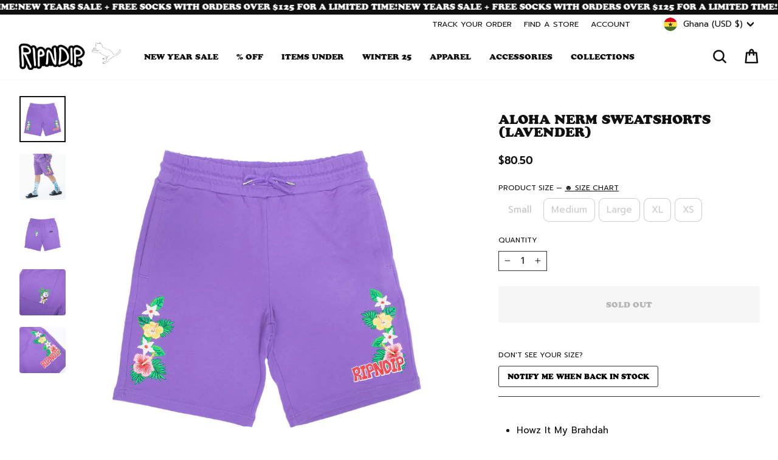

--- FILE ---
content_type: application/javascript; charset=utf-8
request_url: https://searchanise-ef84.kxcdn.com/preload_data.9C6g8z0Z2T.js
body_size: 13378
content:
window.Searchanise.preloadedSuggestions=['t shirt','lord nermal','pocket tee','t shirts','skate board','car accessories','phone case','back pack','long sleeve','grip tape','bucket hat','fuck you','swim shorts','must be nice','sticker pack','black hoodie','lord nermal pocket tee','on sale','finger board','tie dye','we out here','lord alien','man i love felines','men hoodies','stop being a pussy','sweat pants','license plate','skate deck','ash tray','iphone case','mother mary','key chain','pet kitties','snow board','skateboard deck','under wear','button up','ripped n dipped','cheech and chong','tote bag','great wave','cat hoodie','mother nerm','sweat shirt','tee shirt','heaven and hell','rolling tray','puffer jacket','sandals men','ripndip shoes','puma x ripndip','wall banner','fuckin fuck','lord nermal slides','skateboard wheels','overalls men','rip n dip','lucky nerm','phone cases','glass bong','skate boards 8.5','boxer shorts','t shirt men','flip flops','toker poker','nermal s thompson','lanyard accessories','zip hoodie','black friday','world industries','christmas sweater','long sleeve shirt','gift card','suck my dick','tire caps','bottle cage','lord savior','family tree','cropped tee','beautiful mountain','knit sweater','plush doll','house slippers','vroom vroom','off white','smd boxers','women hoodie','zip up','door mat','skate board grip tape','ripndip tenga','bikini set','lord nerm','crop top','save me','light switch cover','walter mercado','nermal slides','tshirt men','vinyl figure','lighter cover','sun glasses','lord nermal socks','ski mask','snowboard jacket','teddy fresh','mineral wash','rolling papers','save the world','long sleeves','mouse pad','lord nermal pocket','peek a nermal boxers','cargo pants','face mask','in loving memory','same shit different day','psychedelic garden','slip on','nermbooboo blind box','tank top','license plate frame','car freshener','underwear suck my dick','green shirt','swim suit','underwear women','jerm plush','light switch','my tee','wizard trees','welcome to heck','mini skateboard','water bottle','sus boy','car shade','basketball jersey','baby bowl','sherpa hoodie','mirror mirror','mystery box','lord nermal shoes','full zip','lord nermal hat','los ripndip','slides slides','coach jacket','same shit','underwear male','lord jermal plush','nerm vinyl figure','pants men','back packs','womens shirts','ur special','embroidered shirt','rip dip','baggy jeans','sudadera s','a pussy','sandals women','patch beanie','cheech chong','fuck you you fucking fuck','size chart','dark twisted','van nermal','tumbler cup','embroidered hoodie','mystic jerm','bag pack','heaven and hell shirt','alien ear','suck my dick boxers','seat belt','sweat shorts','red hoodie','insta page hack,【telegramchannel:kunghac】insta hack,hacks to gain more followers on insta,insta login link hack,secret insta hack,hack a insta,hacks to boost insta followers,insta keeps getting hacked,insta hack tool,hack to get more followers on insta,in','stomp pad','what does','travis hoodie','beach towel','key ring','basketball shorts','slip on shoes','hanging on','anatomy collection','lord nermal pocket t short','hoodie black','lord jermal','nermal loves','shirt art','nermal lisa','lets get this bread','desk mat','tshirt sale','rolling paper','the great wave','shower curtain','cat shirt','crew neck','all team','over size','lord nermal rug','sushi nerm','slides women','car air freshener','mid socks','bmx bike','fanny pack','baby tee','black tee','slides men','recover stolen ig account,【telegramchannel:kunghac】ig followers hack no survey no verification,hack follower ig 100 work,instahaxor ig password hacker,my ig account is stolen,someone took over my ig,hack a ig account online,hack ig algorithm,ig password c','iphone cases','my order','bucket hats','swim short','air freshener','hoodies men','alien dance party','lighter leash','nermal pills','dark twisted fantasy','snapchat hacker 11.6,【2024 telegramchannel:kunghac】cracked snapchat ios,apphack snapchat,snap hacks 2020,account hacked snapchat,snapchat hack 2022,snap hack,snapchat snapscore hack,brute force attack snapchat,snapchat hack telegram,hack snapchat username','mens pants','cherry blossom','sticker packs','zip up hoodie','cat t-shirt','nermali tee','we come in peace','trucker hat','fucking fuck','basket ball','kahoot hack mobile,【telegramchannel:kunghac】mobile legends hack ios,hack phone through wifi,android hack,safelink hotspot hack,android 0.1 hack games,samsung phone hacks,hacking phone through call,pokemon go hacks 2023,mobile hack github,total wireless fr','fuck you chain','high on life','f u','team spirit','ice cream','denim jacket','cropped hoodie','mens shirts','go away','devil hoodie','coffee mug','what is','short sleeve','seat belt cover','shadow friend','lord nermal beanie','button down','computer hackers for hire,【telegramchannel:kunghac】hire someone to hack facebook account,white hat hackers for hire,hire someone to hack facebook,rent a hacker,trusted hackers for hire,companies hiring hackers,hire someone to hack instagram,hire a whatsap','shoulder bag','pull over','youtooz nerm','gluten free','broken down','yoga mat','ear rings','stickers pack','nermbooboo box','no smoking','milf tee','hack sandi insta,【telegramchannel:kunghac】i want hack insta,want to hack insta,hacking link for insta,hack a insta account for free,insta profile hacks,need to hack insta account,break insta password,hack insta profil,id hack insta,insta hacker site,....f','she in','unlock oneplus 8,【telegramchannel:kunghac】bestbuy com unlocked phones,nokia g300 unlocked,pixel 3 verizon bootloader unlock,google pixel 6 face unlock,android device manager unlock phone,motorola face unlock,samsung gsm unlocked phones,pixel 6 5g unlock,s','snow pants','lord ner','dad hat','black shirt','nermal face','skelly nerm','flower child','bath mat','anatomy hoodie','crewneck men','case iphone','march 24 sale hoodie','metal claw','big head','nerm boo boo','jermie plush','splish splash','with the','space gang','pullover hoodie','middle finger','fuck everything','aviator hat','blind box','cheap unlocked phones,【telegramchannel:kunghac】best website for unlocked phones,unlocked 4g flip phones for sale,best unlocked iphone,unlocked phone for sale near me,used unlocked cell phones for sale amazon,unlocked samsung smartphones for sale,galaxy s9','shoes men','ripndip hoodie','skate baords 8.5','night light','lord nermal go away','black cat','mona lisa','burn tee','lord devil','sherpa tan','card holder','ear muffs','over all','nermal portrait','coco nermal','mushroom hoodie','best to','snapchat hacks 2022,【telegramchannel:kunghac】snacks and hacks snapchat,snapchat cheats and hacks,hacker for snapchat,snapchat hack ios,hacked snapchat for android,dark web snapchat hack,snapchat has been hacked,snapchat hack iphone without jailbreak,snapc','take a lick','we out here alien ash tray','know ur shrooms','ripndip flower','t shir t','coaches jacket','for sale','sun shade','blue hoodie','speedway boogie sticker pack','alien hoodie','house of','plush keychain','để k','sports bra','the one','skate boards','women shirt','car stickers','twill pants black','rhinestone hoodie','teddy fresh bff','pet collar','steering wheel cover','short jeans','and heart','fantasy nerm','tree topper','pocket shirt','must be nice boobies','rolling fatties','purple hoodie','green hoodie','wallet wallet','lord n','psych blanket','pink hoodie','hack followers ig 10k,【telegramchannel:kunghac】ig hacker real,ig account hacking site,i want hack ig,ighack ig,ig free like hack,ig link hacker,log into someone\'s ig,hacking back into my ig account,hack ig org,someone hack my ig account,....84a3','man i love','a bird','16 x door','space tee','tech deck','nerma lisa','tire cap','sprout clip','go away rug','shoe charm','coco nerm','lord nerma','ramen bowl','white tee','tee shirts','t sh','glow in the dark','shroom diet','the great wave of nerm','flashing kittys pocket tee','crossbody bag','fleece jacket','big pussy energy','do mane','plush chair','graphic tees','pocket tees','stainless steel','s thompson','mini skate','flip flop','purple camo','atm dumps with pin shop,【site sig8.com】good cvv shop,credit card dump sites,dumps with pin 2019,top cvv dump sites,cashout dumps without pin,bypass cvv shop,buy prepaid vcc,non vbv live cc,full cvv shop,cvv shop sites,....3089','reversible jacket','netflix account hacked 2021,【telegramchannel:kunghac】the great hack,netflix screen mirroring hack,netflix hacked on sky,someone stole my netflix account,hack netflix 2022,android auto netflix hack,hack netflix download,netflix on sky hd box hack,the great','kids shirts','scary cute','nermal tee','alien bong','lord nermal tee','things to do','sliders men','you are here','white hoodie','crop tee','hypnotic twill pants black','peeking nermal','glass beaker','wake and bake','nermal ring','no days off','childs play','i dont drink','a day','shorts men','umbrella umbrella','men t shirts','head wear','dont be a pussy','skate wheels','valentines day','all products','t s','complete skateboard','wind breaker','long sleeved t-shirts','sudadera a','nermal key','lord nermal flippy knitty sweater','to m','liberty tee','we out','heavens waiting','tank tops','i knead you','office of','nermal s','tastes like nerm','lunch box','crocs charms','pencil pouch','cap a','hoodie men','space walk','nermal pocket','milf t-shirt','ski jacket','spotted button down jacket tan','money bag','big pussy','nature is healing','hoodie fish','tie dye hoodie','snow jacket','lord nermal shirt','aloha nerm','x nerm','hoodie tan','stanley cup','nerm tee','lord nermal backpack','pet kitties hoodie','plush slides','tie die','mistery box','coffee cup','cereal bowl','good day','lord nermal ceramic cookie jar','welcome mat','kawaii nerm','lord nermal ceramic','tattoo pack','psychedelic hoodie','killer nerm','christmas stocking','sailor nerm','snow goggles','super sanerm','no smoking grinder','black mineral wash','nerm s thompson','lord angel','soccer jersey','tote bags','basketball hoop','key caps','far far away','cat lady','tiger carpet','fuzzy dice','bomber jacket','varsity jacket','real video','plate frame','butterfly pants','key chains','cookie jar','travis tee','sold out','son in','bowl pipe','sneakers men','black pants','playera man','all hail','mens hoodies','skateboard trucks','nervous system','button down jacket','state bicycle','love u','black shorts','oversize t shirt','car sticker','stop being','ripped and dipped','have a nice day','love all','men jeans','dog collar','sent from heaven','keyboard set','wrapping paper','stop a','button jacket tan','eat me','devils work','pickleball paddles','devil baby','web belt','hair clip','bottle opener','skate decks','pocket t','wall banners','get a grip','great wave of nerm','sale shirt','jerm tire caps','taste the rainbow','nerm gym','i love you','haku reversible jacket off white/navy','finger surfboard','lord nermal hoodie','is this real life','praying hands','buddies in space','black wash','must be','throw blanket','let’s get this bread','plushie suit','pocket pussy','long slee','lord santa','jermie plush hoodie','carpet rug','godzilla nermal','pink shirt','fuck u','neck pillow','find out','dab rig','black t shirt','cat burn','tshirt women','sunglasses chrome','los feliz','keep the cats in','ripdip shirt','shirt pants','i love','bradbury sherpa hoodie tan','alien slippers','jogger pants','lucky charms','for sale pocket tee','men hoodie','black hoodies','denim pants','hack my old ig account,【telegramchannel:kunghac】ig password cracker apk,stolen ig account,tools to hack ig account,ig hacking apps for followers,paid ig hackers,anonymous hacker ig account,hack an ig page,hack my old ig account,ig story hacks 2022,ig ke f','white shirt','lord nermal t shirt','yo yo','flashing kittys','nermali hoodie','hoodie sale','space gang tee','go to heck','plush backpack','moo deng','snow skate','work jacket','lord nermal long sleeve','sus boys','ig account stealing,【telegramchannel:kunghac】i want to hack ig,ig account stolen,ighack ig,ig hacker code,ig stolen,ultimate ig hacker,hack ig profile,ig growth hacks 2022,hack ig story views,ig blue check hack,....c4ea','high top','love is ripndip','light blue','promised land','keycap set','t shir','hockey jersey','grey hoodie','sent from heck','shen nerm','nail set','be mine','be chain','finger skate','swim trunks','dance party','t-shirt men','nermal plush','snowboard pants','burn in heck','in my bag','flippy knitty','cat fish','gift cards','phone c','in case of emergency','tee black','team spirit embroidered','purple shirt','mug pipe','snow gloves','ripndip racing','of the heart','long sl','waves sherpa hoodie','taste like nerm','nermal love','friends forever','devil nerm','ski goggles','hoodie ripndip','yee haw','nermal face mask','phone ring','stress ball','lord nermal 4ft','uv slides','nut off','labor day','ripndip slides','full zip hoodie','lord normal','friends share','money gun','blue shirt','dont call me','ripndip beanie','hacky sack','care credit cvv code,【site sig8.com】free credit card dumps,free credit cards with money to use,dumps with pin vendor,cvv standard bank,lowes credit card special,cvv dumps fullz,cvc2 code,priceline credit card barclays,site to buy cvv,apa itu cvv cvc,....2','nikola twin','hoodie blue','steering wheel','rubber logo','so mushroom','rain jacket','pink slides','days of the week','coco nerm tee','cloud slides','flipping kitty','lighter case','summer revenge','adventure bus','size guide','ya man','coconerm tee','lord nermal plush','cat pocket','who its','fish bowl','finger boards','jumpin in pocket tee','milf hoodie','uv activated','many faces','winter jacket','halloween costume','peeking nermal socks','hack phone through call,【telegramchannel:kunghac】account hacker phone number,id hack phone number,mobile hacker free,hacking my phone,dark web hacking phone,hack any phone,mobile heking com,arcadyan kvd21 hack,487 million whatsapp users database,hack phon','chrome kitty','dont let the cops in','coin bank','euphoria pants','100% nylon faux mohair','the gramhacker com instagram,【telegramchannel:kunghac】site hack instagram,instagram followers hack online,instagram hack python github,hack instagram and get verified 2022,hack instagram private account 2021,instagram account hacker 2022,instagram number','know your shrooms','airpod case','lord nermal pin','underwear men','sizing chart','nermal pocket tee','find and','t shirt black','sherpa jacket','romantic nerm','mushroom shirt','ski pants','friday jr','psychedelic nerm','nerm plush','tamronhall com giveaways,【site:c4dp.com】best buy promo code airpods,gift card twitch gratis,dove coupons,licious coupons,daily free giveaway,ninja life hacks amazon,earn gift cards for walking,papa murphy\'s promo code,hy vee hot deals,free prize giveaway','lord nermal pillow','must be nice hoodie','bass pro','lady friend','alien sweater','biker shorts','best way to','nerm’s gym','lord nermal wallet','hack spotify download,【telegram channel kunghac】suga spotify account hacked,spotify hacked version for pc,hack spotify premium 2021 pc,spotify hacked 2020 download,spotify download hack apk,hacked spotify account free,spotify followers hack,spotify hacked','snow gear','men’s hoodies','board shorts','ankle socks','enamel pins','car a','squabble up','jump in','long sleeve shirts','travis pants','nermal facemask','vroom vroom tee','catfish trucker','lucky nerm bowl','nerm shirt','high times','dragon nerm','star wars','nerm hoodie','van nermal tee','ripndip x','king ice','cvv debit,【site sig8.com】paypal cash credit card,credit card information leaked dark web,cvv on cash app card,free virtual cc,free live cc for carding 2020,sites that don t use cvv,best grocery store credit card,cardrockcafe cvv,c2bit cvv,maestro debit ca','ripndip sweatpants','nermal socks','long s','not today','discount items','mens slides','maksud cvv,【site sig8.com】chase card visa,buy non vbv cc for amazon carding,card no and cvv,cvv number for bajaj emi card,cc for paypal,dark web cc numbers,crisp cvv,american express good credit card,non vbv credit card bins,find cvv number with card numb','mcfuckin tee','no music no life','tenga vacuum cup','quarter zip','balaclava hoodie','fan fave','one fuck','long board','catstanza sunglasses','mcfuckin hoodie','flower boy','graphic tee','inner thoughts','tissue box','snapback hat','hack phone number,【telegramchannel:kunghac】hack android phone,mobile hack website,android mobile hack,apple phone hack,fallout shelter hack ios,gg hack ml,ml account hack,t mobile apn 5g hacks,someone hack my phone,hack a phone in 20 seconds','hacked version of tinder,【telegramchannel:kunghac】tinder pc hack,tinder unban hack,tinder web hack,hack tinder gold 2022,hack tinder gold ios 2021,bumble hack 2022,hack tinder gold,tinder exploit,hack like tinder,hacked tinder 2021','heaven and heck','shirt pocket','hacker insta account 2022,【telegramchannel:kunghac】get insta account back from hacker,get into someones insta account,instahack com,recovering insta account,hack insta and verified,ig hack insta,insta new hack,www hacker insta,hack my insta clean,insta fo','summer break','i used to smoke','nerm pocket','nerm jam','nermal leaf','rip and dip','new glass','rise n grind','womens boxers','mens shorts','smd briefs','f-u sweater','lord nermal loves pocket tee','alien tire caps','swim sho','big ol cup','skate trucks','skateboard complete','ripndip x puma','blonded hoodie','baggy pants','alien plush','ripndip shirt','euphoria hoodie','dark t','ig hack view,【telegramchannel:kunghac】contact ig hack,exploits ig,ig hack like and follower,log into someone else\'s ig,hack people ig,ig link hack,hack followers ig no human verification,igtools net hack,my ig was stolen,insta stories hacks,....8e3f','nermal hoodie','dance forever','oracle hoodie','beer glass','nermal beanie','snow globe','blind bag','nerm in hell','hunter s thompson','suck my','flamingo plush','enamel pin','car acc','jeans men','gone fishing','shadow friend tee','you love me','happy kitty','t short','lord nermal pocket long sleeve','angel and devil','nermal shirt','mystery bag','nerm wheels','jewelry ring','boxer briefs','fuck you you fuckin fuck','lord sa','save the','nermii tee','waves sherpa','wet puss','shroom cat','window plush','on sale men’s','phone ca','t shirt women','red shirt','lord nermal sweater','bong glass','best hidden camera detector app free,【2024 telegramchannel:kunghac】online spy tools,letmespy app,spy remotely,spy chat app,hidden tracking apps for iphone,play store spy,free hidden spy apps for iphone,spy program for iphone,spy mobile screen recorder,bes','heelys shoes','car stuff','nikola hoodie','beach chair','good days','godzilla collabs','cross body bag','water bottle/1000','dark twi','long sleev','swim s','in loving','bracelet silver','love you','football jersey','stuff toys','jean jacket','og prisma','world in','denim shorts','beach boys','button ups','hello nermy','have you seen him','blanket ripndip','beautiful trip','short sleeve tees','puffer jackets','ryu hoodie','feel good','nermal pills tee','t shirt pocket','skate b','tye dye','inflatable costume','post it','mens underwear','bucket ha','lord nermal bucket hat','tie dye tee','lord pocket','wall ba','lord nermal velcro hands backpack black','car plate','snap back','men shirt','lord nermal slides black','black mineral','so ks','take your meds','jump suit','dark tw','lets get','long sle','sweatshirt man','liberty hoodie','wake n bake','pantalones baggy','t shirts men','feline fine','catfish tee','nermal backpack','color block','white t shirt','are black','car mats','kids collection','mini rig','nermal thompson','made for lovin','grip tap','pocket cat','cdma and gsm unlocked phones,【telegramchannel:kunghac】unlock t mobile usa,cellphone unlocker com,unlock my mobile samsung,lg exalt vn220 unlocked,apple iphone 12 unlocked best buy,openline cellphone,samsung galaxy z fold 3 5g unlocked 256gb,unlocked phone','ash heather','illusion jerm','love it','ily fuckin fuck','sweats pants','fuck you hoodie','lord nermal onesie','instagram login hacker,【telegramchannel:kunghac】the hack instagram,instahack pass,the instagram hack,find someone instagram password,hack other instagram,insta hack online,instagram page hack,termux insta hack,hack instagram account recover,insta hack pro','down by the seashore','short sleeve button up','vinyl figures','bank cvv number,【site sig8.com】bazaar credit card,buy cc dark web,leaked cc fullz 2021,cc luxury,buy live fullz,cc seller,guess cvv code,real credit cards with money on them,cc fresh carding,cvv no credit card,....5500','lord nermal pocket tee black','lord nermal flippy','plush hoodie','tee pocket','hoodie green','ultralight beam','ear ring','house shoes','fuck off','crop tops','mind blown','love is','plate holder','kids hoodies','lucky charms bracelet','stop be','hats hat','xxl tees','swim sh','polo shirts','hat bucket','nerm toy','socks green','memorial day sale','thermal nermal','men shorts','cat middle finger','tooth brush','winter hat','snow boards','cycling kit','memory bank','twisted fantasy','are ill','men pants','pocket t shirt','shirts men','ying yang','men shirts','mohair hoodie','van gogh','lord mingo','mother tee','lifes a trip','half zip','black slides','plush toy','pearl necklace','camo hoodie','fuck y','polar fleece','cup tumbler','sweater vest','we dont care','swimsuit women','pretty sad','alien t shirt','peek a nerm','nermal loves pocket tee','the great','door matt','black tee shirts','shirt black','cat shirts','psychedelic ripndip x subrosa bmx bike','neon nerm','pet bowl','wanna piece of me','case phone','dog hoodie','puma shoes','risky business','car mat','get off my tail','tie d','lord nermal t','hoodie purple','weed grinder','belt buckle','coco nermal tee','la brea','sneakers women','tshirt pocket','lord sav','skateboard grip','space garden','school bag','youtooz x godzilla','nerm bowl','let\'s get this bread','lord jerm','smokey slides','suck titties','nermbooboo blind box assort','y shirt','strip n dip','skate wax','skate bo','trick or treat','one piece','vroom vroom hoodie','floor mat','romantic nerm tee','volt hoodie','stop b','long sleeve tees','wizard tree','save me earth','devil babies','lord nermal deck','skull face','blonded knitted reversible button up','back print','field friends','hdfc instant credit card,【site sig8.com】cc dumps telegram,fullz bin,cvc card bank,nonvbv cc,best site to buy bank logins 2020,non vbv mastercard bins,deutsche bank maestro card cvv,to get a credit card,non vbv debit card,cvc amex card,....edce','we out here socks','hoodie zip','band aid','pink tee','flash drive','funny thing','shadow friend hoodie','xxl shirt','casetify x ripndip','vitamins tee','jacket men','ryu tee','water pipe','mohair sweater','ash tra','wave of nerm','masked jerm','corset top','sale shirts','nermal hat','sent from','stop being a pussy tee','plush slippers','confiscated tee','socks sale','license plate fram','sushi nerm tee','pretty kitty','shorts womans','must be n','must be ni','nerm figure','nermurari warrior','men’s shirts','valve tire cap','a bird tee','nerms cans','ash tr','nerm pocket tee','iphone pro max','think factory','phone cas','bah humbug','umbrella hat','lord nermal board','nerm racing','ring silver','nerms diner','home grown','pancake pan','christmas s','golf club cover','charcoal hoodie','griptape sheet','far far','shoe charms','purple slides','shirt sale','black hat','ripndip hoodies','note book','f u hoodie','i hate mondays','skate tool','mucho amor','mini skate deck','nut then bolt','state bicycle co x ripndip','big smile','keep the cats','double sleeve','sprinkles thong','lord pocket tee','fuckin fuck balaclava','welcome to','nermal s t','reversible shirt','rubber logo hoodie','art toy','long sleeve t shirt','head rest','holiday sweater','lose yourself','ut state','everything is fine','d ring','brown hoodie','lord skelly','lord nermal po','plush suit','mystic jerm hoodie','men’s shorts','van nerm','lord nermal s','puff puff','must be nice tee','embroidered tee','nermbooboo and friends','slip ons','book bag','falling nerm','hoodies sale','bubble bobble','christmas tree','earring set','surprise pack','long tee','panel hat','pussy money weed','car s','child’s play','real water','bucket h','phone holder','nermie buddies','free gift','bikini top','snowboard bib','sweat pant','we out here hoodie','wake and bake mug','cruiser board','spiraling tee','pullover hoodies','we come','cardigan sweater','black shirts','twill pants','artemis pocket tee black','swim wear','short sleeves','lord and savior','shirt men','kitty ears','buddy system','lord nermal flippy knitty sweater black','size xs','hack insta account recover,【telegramchannel:kunghac】hack back into your insta account,best insta hacking sites,insta password finder online,the insta hacker,hack insta online,insta followers increase hack,insta password tool,break insta password,hacking i','dark side','finger skateboard','jeans jeans','men tee','time turner','nermal pill','in case','know your','dark twisted hoodie','wide leg denim','best dumps sites,【site sig8.com】cvv sodexo,secured credit card list,buy ssn dob dl,virtual debit card cvv,same day credit cards,dark web cc market,fullz with id number,verification code credit card,buy cheap fullz,valid dumps card shop,....e176','slimy boys','alien shirt','rolling pap','whole gang','lord nermal s/s pocket tee','x door','real in','mens hoodie','hoodies women\'s','cvv in bdo debit card,【site sig8.com】best card for international travel,bigshop79,auto cvv shop,credit card and cvv,credit cards for balance transfers,buy online no cvv,online stores that don t require cvv,hang seng debit card cvv,non vbv gateway sites,cc','beautiful fomo','pew pew','sale hoodies','cat sweater','mucho keychain','nermal lord','lord slides','weed hoodie','cat collar','labor day sale 2024','no music','great wave tee','is this real','hoodie white','peeking nermal beanie','man i','lightning wash','mind control','lord nermal pocket t','don\'t let the cats out','world ind','pocket nerm','lord smokey','hell of a drug','hades tee','we out here tattoo sheet','sleeve tee','ripndip world','ripntail hoodie','electric blue','jumper hoodie','cat pants','lord nermal black','pet bed','power tee','incense holder','art club','men slides','cupids nightmare','womens shoes','button up shirt','hookah set','rip n','nerms gym','keychain plush','catch em all','embroidered ripndip','get this bread','faux mohair','high on life hoodie','dark twis','lord a','alien tee','money man','legendary nerm','skate boa','catfish hoodie','liberty pocket tee','hoodie women','ski mas','hunter s','pouty face','lord savior nerm','wheres my hug','christmas ornament','speedway boogie','black friday 22','frida k','lord s','pillow pet','tie dy','ripped n','my little nerm','flamingo plush doll','i don\'t drink','pet me im cute','its nerm','tastes like','light up','save the wor','monarch butterfly','patches embroidered','street fighter','beach ball','take a trip','man i love felines hoodie','summer splash','all womens shirts','nerm booboo','boo boo','shirt t','sharing is caring','no cvv sites 2021,【site sig8.com】credit card dumps free 2022,in debit card cvv means,vbv bin,best cc dump site,cvv amex gold,home depot store credit card,trusted cc seller,back of credit card cvv,cvv store,full cvv shop,....74ee','haku hoodie','bottom up','dab mat','nermal s th','lord ali','hoodie tie dye','broke the pocket','new york','fingerboard grip tape','welcome to heck socks','the great wave of nerm tee','skate board deck','puma suede','lighter fluid','hoodie pink','weed shirt','find out tee','psychedelic garden hoodie','halloween nermal','ripped n dipped tee','boxers women','biggest pussy','bags backpacks','shroom diet tee','boobies tee','just drugs','sweat p','we outside','sweat pa','car ornament','drug from god','cross body','mini surfboard','lord nermal mini skateboard','hell racer','beach bag','fein hoodie black','ice cream truck','pocket shirts','pet me','labor day shirt','valve cap','lord nermal big ol cup tumbler blue','heaven on earth','carb cap','hoodie cat','tinder out of likes hack,【telegramchannel:kunghac】tinder trick to see matches,hackers on tinder,bumble verification pose hack,hack like tinder,tinder hack free,tinder gold hack,tinder whatsapp hack,tinder gold hack pc,tinder unlimited swipes hack,tinder a','hoodie charcoal','man i lo','nermal long sleeve','dragon hoodie','zip ups','aloha nerm hoodie','taste of nerm','robo nerm','stop being a pussy hoodie','stop being a','pet leash','oversized tees','nikola lanyard','kids shirt','wall b','don\'t be a pussy','xl t shirt','rabbit hole','bye bye','skate shoes','x nerm hoodie','bike cage','coconerm long sleeve black','slice and dice','hot mom','is free','graphic on the back','bib pants','tiger rug','ripndip hat','highway to heck','nermal portrait tee','ugly sweater','wall bann','car acce','car access','tee dye','box mystery','discord hack bot github,【telegramchannel:kunghac】hack someones discord account,hack discord ip,hack a discord account,hacking server discord,discord hack 2022,ethical hacking discord,discord account hacked,discord hacks 2022,discord ip hack,hack a discord','plus size','tears to heaven','waiting in heaven','off w','black mineral wash shirts','men’s hoodie','in memory','slippers mens','baseball jersey','nermal s thom','love you babe','master nermal','skateboard decks','must be nic','cheech and nerm','x ripndip','white t','short sleeve t-shirt','yin yang','smoking alien','miami vice','t shi','no smoking without me','nermal s thompson socks','glizzy tee','gimme space','nermal s tho','mens shirt','boonie hat','smoke one','basketball set','license frame','save the wo','jesus nermal','world i','bones tee','black jeans','work out','great wa','sun hater','peek a nermal','stained glass','car decal','summer camp','i like turtles','lord nermal slide','middle finger cat pocket tee','xxl sale','cuddle tee','must b','everything will be ok','big pu','ski m','barry bonds','do you even lift','dark fantasy','back pa','alien cat','ripped n di','wide leg','save the w','corduroy pants','alien pillow','medium tee','stocking stuffers','lord nermal air freshener','golf sale','internal illumination','fuck you fucking fuck','zipper hoodie','wheel cover','black jacket','flip off','puma x','complete boards','yellow shirt','lord nermal s/s pocket tee black','nerm doodle','travis scott','best wishes','pantalon fuck','alien chair','alien whisperer','moneybag fan','towel beach','mother ma','stop being a p','leather jacket','zodiac tee','tastes like nerm tee','knitted sweater','grip ta','eat me tee','cherry blossom tee','mystery bo','ripped n d','lucky nerm tee','sale hoodie','i dont drink tee','mens tee','license plate holder','mini s','alien dance','light cover','zip u','super saner','intergalactic tee','press on nails','rolling pa','hot sale','license pla','high tops','shorts swim','t shirt ripndip','hoodie grey','car ac','alien slides','sweat pan','nerm camo','puma ripndip','4 foot figure','you love me tee','big ol','strap back','t shit','case ip','cat in pocket','car sha','sweat shirts','skate board wheels','pink camo','iphone c','fingerboard finger','skelly anatomy','we o','lord nermal ls','same shit tee','alien socks','pencil case','womens shorts','ski gloves','nobody cares','day to day','table size','ripndip power','nerm tiger rug','fomo mohair','bar tape','lord nermal p','ripped n dipp','know ur shrooms tee','ranger nerm','baby blue','year of the tiger','anorak jacket','off whi','haku reversible jacket','lord nermal ribbed beanie','sun hater car shade','rise and grind','road trip car shade','ripndip t','love is blind','rolling p','potty pocket tee','shower c','car head rest','washed pants','skull and bones','long shirt','mushroom pants','shower curtian','i love ny','pipe mug','pants black','ripndip industries','ba g','jean shorts','cat daddy','superstar hoodie','pocket nermal','swim shor','lord devil pocket tee','blunt face','squish plush','in the clouds','heaven hell','break glass','president nerm','fuck you you fuck','shorts women','dont get bit','lord nermal b','shower cu','middle finger cat','circo loco','set up','car acces','dont let the cats out','lord nermal pocket tee black mineral wash','dark twist','ear studs','nermal pin','tailgate license plate frame','large tee','stop bei','howdy hoodie','los feliz tee','baby nerm','short tees','ripndip jersey','nermal lisa hoodie','i phone case','nerm pills','praying hands dad hat','save the worl','wheels skateboard','fein tee','long sleeve tee','snack attack','cat bed','cat hat','holy cargo','camo slides','ripndip shorts','scary hours','lord nermal sock','microwave tee','ceramic bowl pipe','lord nermal velcro hands backpack','nail stickers','nerm s','lucha nermiee','nermbooboo blind','mind games','good view','for car','sale tee','know your shroom','mid sock','splash splash','heaven and hell tee','jerm tire caps black one size','lord nermal grip','lifes a beach','og sherpa','charcoal tee','blaze hoodie','heavens waiting room','key ch','complete board','road trip','shirts sale','fuck yo','lord nermal loves','welcome to heck slides','silver ring','rhinestone slides','desperado hoodie','cell phone','summer friends','snow b','premium is','naar lighter','nerm os','eso gold mmogah,【mmogah official group:c4dp.com】mmogah eso,eso gold mmogah,mmogah,mmogah trustpilot,mmogah com,mmogah coupon,mmogah elden ring,mmogah poe,mmogah osrs gold,poe mmogah,....8472','love ya','peeking nerm','pickleball set','be nice','mystery hoodie','lord nermal plush doll','light sw','floating sticker pack','jersey basketball','gluten free hoodie','fuck you sweater','wide leg pants','titties shirt','lord al','corduroy hat','white cat','nerm sushi','nerm lanyard','know ur','sleeve long','size cha','belt cover','no smo','homegrown treats','tie die hoodie','we ou','shutter hugger','insta account stealing,【telegramchannel:kunghac】instahack web,insta to hack,hacking link for insta,insta story view hack,insta login link hack,my insta account is hack,crack private account insta,hack the insta account,insta account hack recovery,instahac','nermal camo','mucho mucho amor','match made in heaven','lord nermal pocket l/s','sweat short','ripndip socks','room decor','zengaz lighter','be a pussy','noodle bowl','cargo pant','chrome cross','onesie men','nerm in heck','water bottle cage','planet special tee','peace love','snowboarding jackets','crewneck sweater','jumpin in','nut off tee','devil baby hoodie','pouty face tee','subrosa bmx','toadstool hoodie','loving memory','the great wave of nerm hoodie','coco nermal hoodie','red and black','pine star','car sh','back to school','limbo tee','nermal pillow','teddy fresh hoodie','and friends','i heart','navy blue','logo web belt','bubble sherpa','dog bowl','magical tee','nerms g','button on the','mineral wash tee','i on you','bottle cage ripndip','snow bo','day tripper','face split','lucky cat','big p','nerm racing tee','ripndip t-shirt','same s','sale pants','alien beanie','shroom hoodie','volt denim pants','nermhol crewneck','grey wash','lets get this','blue slides','nermal p','finger b','bong bowl','lord nermal pocket tee natural','kids collection kids','nermal t','ripndip pants','blue t shirt','save the earth','family t','tie dye shirt','hell pit','toothpaste cap','graphic t','nerms diner tee','laptop sleeve','angel hoodie','the wave','welcome to he','multi color','lick me','iphone ca','not in game','nerm boo','stay in sk3wl','fuck every','women shorts','cat plush','its 4 u','tattoo sheet','sticker pa','child play','life is a trip','basketball short','ryu long sleeve black','nerm love','shaved puss','we out here glass beaker','heaven and','women shirts','solar dream','yellow hoodie','rip and dip slides','zip up jacket','men’s slides','water gun','taste like','fuck e','lord nermal shirts','lord santa pocket tee','nerm vinyl','sport bra','grey shirt','ski ma','mother m','nermal s thomp','traje de baño','zip hoo','windbreaker jacket','zip hoodies','sale slides','bike seat','isobu nerm','mind blown hoodie','blue tee','black cat shirts','lucha nermiee mystery bag','sent from heck hoodie','gluten free socks','black blue','baby devil','black frida','nerm b','don\'t call me','ripndip plush','bad influence','skate boar','limited edition','nermal sock','jacket black','techno tee','branded tee','nerm cruiser','color changing','red slides','wallet chain','t shorts','bathing suit','olive green','cat tee','ear muff','all i need tee','i love moms','shoes puma','light s','grip t','angel devil','wall ban','ur spe','under 20 be','chip clip','relaxed tee','pocket tshirt','van go','fuckin f','over alls','lord nermal finger surfboard','wish you were here','floor mats','i dont','sprinkles tee','bob ro','puma x rip','fly away','in lov','mid city','danny duncan','women top','home goods','good days hoodie','confiscated hoodie','iphone 11 case','women hoodies','hell and heaven','button shirt','monarch pants','skate grip','fuck ev','plush pen','stop looking','good life','beanie hat','we don\'t care','nikola slides','bulking tee','happy lickin','venus hoodie','kawaii hoodie','lord nermal long','nermal lo','lord nermal fli','hong kong','boxers men','lord nermal pock','lord alie','facebook kena hack 2022,【telegramchannel:kunghac】facebook ads hacks 2022,facebook hacked com,free fire hack id facebook,mobile facebook hacked,session expired facebook hack,termux facebook id hack,facebook hacked wizard,facebook com slash hack,hack kata s','all the smoke','shroom buffet','lord normal pocket tee','mystic nerm','green sweater','snow g','play date','wired denim','nermy buddy','spring sale','new from','rolling tray with magnetic lid','the title','3 pack t shirts','clottee clouds','black and white','ripndip green','ripndip jeans','statue of','sus nerm','electrically charged','womens underwear','life jacket','men t shirt','men’s pants','finger bo','lucky ner','uv reactive','lucky n','lord j','grabs hoodie','hot dog','shirt dont t','man i love felines tee'];